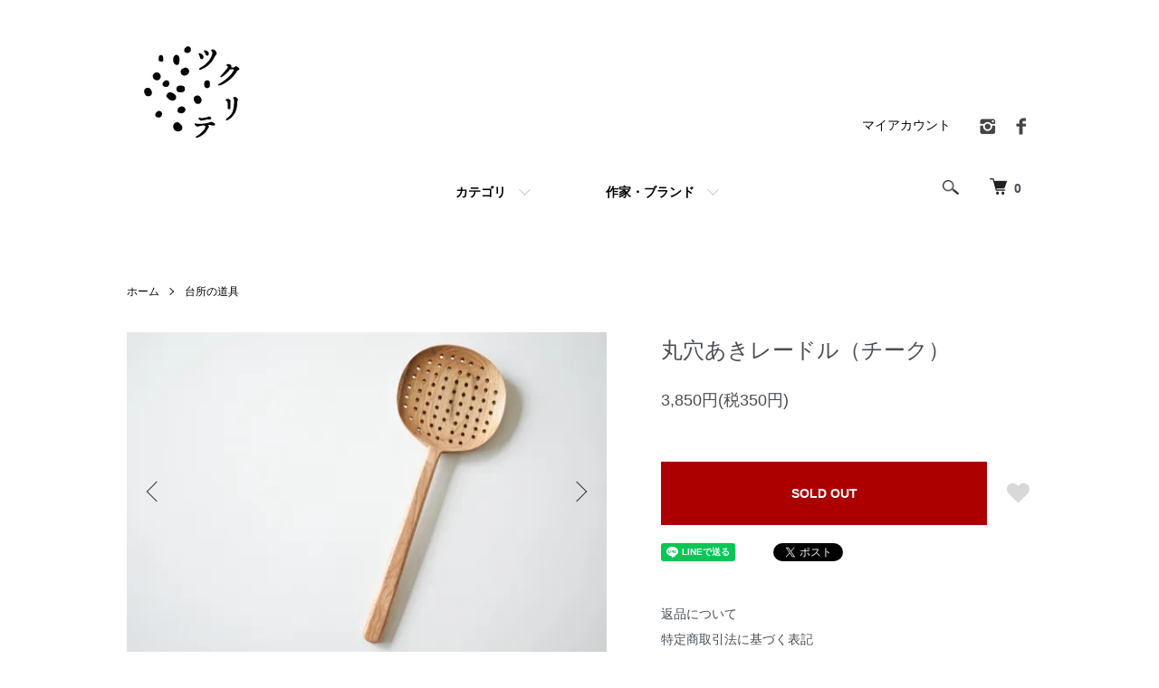

--- FILE ---
content_type: text/html; charset=EUC-JP
request_url: https://tsukurite-kurasi.shop/?pid=176941133
body_size: 15680
content:
<!DOCTYPE html PUBLIC "-//W3C//DTD XHTML 1.0 Transitional//EN" "http://www.w3.org/TR/xhtml1/DTD/xhtml1-transitional.dtd">
<html xmlns:og="http://ogp.me/ns#" xmlns:fb="http://www.facebook.com/2008/fbml" xmlns:mixi="http://mixi-platform.com/ns#" xmlns="http://www.w3.org/1999/xhtml" xml:lang="ja" lang="ja" dir="ltr">
<head>
<meta http-equiv="content-type" content="text/html; charset=euc-jp" />
<meta http-equiv="X-UA-Compatible" content="IE=edge,chrome=1" />
<title>丸穴あきレードル（チーク） - TSUKURITE ONLINE STORE</title>
<meta name="Keywords" content="丸穴あきレードル（チーク）,ツクリテ,暮らし,器,生活雑貨,作家もの,クラフト,贈り物,セレクトショップ" />
<meta name="Description" content="北九州市門司の商店街の片隅にひっそりとある暮らしのお店「ツクリテ」のオンラインストアです。日々を心地よく過ごせるもの、大切な誰かへの贈り物など・・心を込めてお届けいたします。" />
<meta name="Author" content="" />
<meta name="Copyright" content="GMOペパボ" />
<meta http-equiv="content-style-type" content="text/css" />
<meta http-equiv="content-script-type" content="text/javascript" />
<link rel="stylesheet" href="https://tsukurite-kurasi.shop/css/framework/colormekit.css" type="text/css" />
<link rel="stylesheet" href="https://tsukurite-kurasi.shop/css/framework/colormekit-responsive.css" type="text/css" />
<link rel="stylesheet" href="https://img07.shop-pro.jp/PA01460/807/css/3/index.css?cmsp_timestamp=20250429130604" type="text/css" />
<link rel="stylesheet" href="https://img07.shop-pro.jp/PA01460/807/css/3/product.css?cmsp_timestamp=20250429130604" type="text/css" />

<link rel="alternate" type="application/rss+xml" title="rss" href="https://tsukurite-kurasi.shop/?mode=rss" />
<link rel="shortcut icon" href="https://img07.shop-pro.jp/PA01460/807/favicon.ico?cmsp_timestamp=20251030122844" />
<script type="text/javascript" src="//ajax.googleapis.com/ajax/libs/jquery/1.7.2/jquery.min.js" ></script>
<meta property="og:title" content="丸穴あきレードル（チーク） - TSUKURITE ONLINE STORE" />
<meta property="og:description" content="北九州市門司の商店街の片隅にひっそりとある暮らしのお店「ツクリテ」のオンラインストアです。日々を心地よく過ごせるもの、大切な誰かへの贈り物など・・心を込めてお届けいたします。" />
<meta property="og:url" content="https://tsukurite-kurasi.shop?pid=176941133" />
<meta property="og:site_name" content="TSUKURITE ONLINE STORE" />
<meta property="og:image" content="https://img07.shop-pro.jp/PA01460/807/product/176941133.jpg?cmsp_timestamp=20230906141044"/>
<meta name="facebook-domain-verification" content="uwnco4fkgiv90pi9vw5esmbje8dk7i" />
<script>
  var Colorme = {"page":"product","shop":{"account_id":"PA01460807","title":"TSUKURITE ONLINE STORE"},"basket":{"total_price":0,"items":[]},"customer":{"id":null},"inventory_control":"product","product":{"shop_uid":"PA01460807","id":176941133,"name":"\u4e38\u7a74\u3042\u304d\u30ec\u30fc\u30c9\u30eb\uff08\u30c1\u30fc\u30af\uff09","model_number":"","stock_num":0,"sales_price":3500,"sales_price_including_tax":3850,"variants":[],"category":{"id_big":2688731,"id_small":0},"groups":[{"id":2494390}],"members_price":3500,"members_price_including_tax":3850}};

  (function() {
    function insertScriptTags() {
      var scriptTagDetails = [{"src":"https:\/\/welcome-coupon.colorme.app\/js\/coupon.js?account_id=PA01460807","integrity":null},{"src":"https:\/\/disable-right-click.colorme.app\/js\/disable-right-click.js","integrity":null}];
      var entry = document.getElementsByTagName('script')[0];

      scriptTagDetails.forEach(function(tagDetail) {
        var script = document.createElement('script');

        script.type = 'text/javascript';
        script.src = tagDetail.src;
        script.async = true;

        if( tagDetail.integrity ) {
          script.integrity = tagDetail.integrity;
          script.setAttribute('crossorigin', 'anonymous');
        }

        entry.parentNode.insertBefore(script, entry);
      })
    }

    window.addEventListener('load', insertScriptTags, false);
  })();
</script>
</head>
<body>
<meta name="colorme-acc-payload" content="?st=1&pt=10029&ut=176941133&at=PA01460807&v=20260127020237&re=&cn=3d22ceb741f25461a5e1701186cc290f" width="1" height="1" alt="" /><script>!function(){"use strict";Array.prototype.slice.call(document.getElementsByTagName("script")).filter((function(t){return t.src&&t.src.match(new RegExp("dist/acc-track.js$"))})).forEach((function(t){return document.body.removeChild(t)})),function t(c){var r=arguments.length>1&&void 0!==arguments[1]?arguments[1]:0;if(!(r>=c.length)){var e=document.createElement("script");e.onerror=function(){return t(c,r+1)},e.src="https://"+c[r]+"/dist/acc-track.js?rev=3",document.body.appendChild(e)}}(["acclog001.shop-pro.jp","acclog002.shop-pro.jp"])}();</script>




<script src="https://img.shop-pro.jp/tmpl_js/84/jquery.tile.js"></script>
<script src="https://img.shop-pro.jp/tmpl_js/84/jquery.skOuterClick.js"></script>


<div class="l-header">
  <div class="l-header-main u-container">
    <div class="l-header-main__in">
      <div class="l-header-logo">
        <h1 class="l-header-logo__img">
          <a href="https://tsukurite-kurasi.shop/"><img src="https://img07.shop-pro.jp/PA01460/807/PA01460807.png?cmsp_timestamp=20251030122844" alt="TSUKURITE ONLINE STORE" /></a>
        </h1>
                  <p class="l-header-logo__txt">

          </p>
              </div>
      <div class="l-header-search">
        <button class="l-header-search__btn js-mega-menu-btn js-search-btn">
          <img src="https://img.shop-pro.jp/tmpl_img/84/icon-search.png" alt="検索" />
        </button>
        <div class="l-header-search__contents js-mega-menu-contents">
          <div class="l-header-search__box">
            <form action="https://tsukurite-kurasi.shop/" method="GET" class="l-header-search__form">
              <input type="hidden" name="mode" value="srh" /><input type="hidden" name="sort" value="n" />
              <div class="l-header-search__input">
                <input type="text" name="keyword" placeholder="商品検索" />
              </div>
              <button class="l-header-search__submit" type="submit">
                <img src="https://img.shop-pro.jp/tmpl_img/84/icon-search.png" alt="送信" />
              </button>
            </form>
            <button class="l-header-search__close js-search-close" type="submit" aria-label="閉じる">
              <span></span>
              <span></span>
            </button>
          </div>
        </div>
        <div class="l-header-cart">
          <a href="https://tsukurite-kurasi.shop/cart/proxy/basket?shop_id=PA01460807&shop_domain=tsukurite-kurasi.shop">
            <img src="https://img.shop-pro.jp/tmpl_img/84/icon-cart.png" alt="カートを見る" />
            <span class="p-global-header__cart-count">
              0
            </span>
          </a>
        </div>
      </div>
      <button class="l-menu-btn js-navi-open" aria-label="メニュー">
        <span></span>
        <span></span>
      </button>
    </div>
    <div class="l-main-navi">
      <div class="l-main-navi__in">
        <ul class="l-main-navi-list">
                              <li class="l-main-navi-list__item">
            <div class="l-main-navi-list__ttl">
              CATEGORY
            </div>
            <button class="l-main-navi-list__link js-mega-menu-btn">
              カテゴリ
            </button>
            <div class="l-mega-menu js-mega-menu-contents">
              <ul class="l-mega-menu-list">
                                <li class="l-mega-menu-list__item">
                  <a class="l-mega-menu-list__link" href="https://tsukurite-kurasi.shop/?mode=cate&cbid=2688730&csid=0&sort=n">
                    食卓でつかうもの
                  </a>
                </li>
                                                    <li class="l-mega-menu-list__item">
                  <a class="l-mega-menu-list__link" href="https://tsukurite-kurasi.shop/?mode=cate&cbid=2688731&csid=0&sort=n">
                    台所の道具
                  </a>
                </li>
                                                    <li class="l-mega-menu-list__item">
                  <a class="l-mega-menu-list__link" href="https://tsukurite-kurasi.shop/?mode=cate&cbid=2901636&csid=0&sort=n">
                    書籍
                  </a>
                </li>
                                                    <li class="l-mega-menu-list__item">
                  <a class="l-mega-menu-list__link" href="https://tsukurite-kurasi.shop/?mode=cate&cbid=2974729&csid=0&sort=n">
                    ギフトボックス
                  </a>
                </li>
                                                    <li class="l-mega-menu-list__item">
                  <a class="l-mega-menu-list__link" href="https://tsukurite-kurasi.shop/?mode=cate&cbid=2677705&csid=0&sort=n">
                    洋服
                  </a>
                </li>
                                                    <li class="l-mega-menu-list__item">
                  <a class="l-mega-menu-list__link" href="https://tsukurite-kurasi.shop/?mode=cate&cbid=2677711&csid=0&sort=n">
                    靴下・手袋
                  </a>
                </li>
                                                    <li class="l-mega-menu-list__item">
                  <a class="l-mega-menu-list__link" href="https://tsukurite-kurasi.shop/?mode=cate&cbid=2677730&csid=0&sort=n">
                    服飾品
                  </a>
                </li>
                                                    <li class="l-mega-menu-list__item">
                  <a class="l-mega-menu-list__link" href="https://tsukurite-kurasi.shop/?mode=cate&cbid=2677735&csid=0&sort=n">
                    日用品
                  </a>
                </li>
                                                    <li class="l-mega-menu-list__item">
                  <a class="l-mega-menu-list__link" href="https://tsukurite-kurasi.shop/?mode=cate&cbid=2677712&csid=0&sort=n">
                    ケア用品
                  </a>
                </li>
                                                    <li class="l-mega-menu-list__item">
                  <a class="l-mega-menu-list__link" href="https://tsukurite-kurasi.shop/?mode=cate&cbid=2677717&csid=0&sort=n">
                    香り
                  </a>
                </li>
                                                    <li class="l-mega-menu-list__item">
                  <a class="l-mega-menu-list__link" href="https://tsukurite-kurasi.shop/?mode=cate&cbid=2677736&csid=0&sort=n">
                    ベビー・キッズ
                  </a>
                </li>
                                                    <li class="l-mega-menu-list__item">
                  <a class="l-mega-menu-list__link" href="https://tsukurite-kurasi.shop/?mode=cate&cbid=2677734&csid=0&sort=n">
                    珈琲・お茶・食品
                  </a>
                </li>
                              </ul>
            </div>
          </li>
                                                  <li class="l-main-navi-list__item">
            <div class="l-main-navi-list__ttl">
              GROUP
            </div>
            <button class="l-main-navi-list__link js-mega-menu-btn">
              作家・ブランド
            </button>
            <div class="l-mega-menu js-mega-menu-contents">
              <ul class="l-mega-menu-list">
                                <li class="l-mega-menu-list__item">
                  <a class="l-mega-menu-list__link" href="https://tsukurite-kurasi.shop/?mode=grp&gid=3055976&sort=n">
                    秀野真希
                  </a>
                </li>
                                                    <li class="l-mega-menu-list__item">
                  <a class="l-mega-menu-list__link" href="https://tsukurite-kurasi.shop/?mode=grp&gid=3053835&sort=n">
                    小野鯛
                  </a>
                </li>
                                                    <li class="l-mega-menu-list__item">
                  <a class="l-mega-menu-list__link" href="https://tsukurite-kurasi.shop/?mode=grp&gid=3054053&sort=n">
                    栁川晶子
                  </a>
                </li>
                                                    <li class="l-mega-menu-list__item">
                  <a class="l-mega-menu-list__link" href="https://tsukurite-kurasi.shop/?mode=grp&gid=2920111&sort=n">
                    十場あすか
                  </a>
                </li>
                                                    <li class="l-mega-menu-list__item">
                  <a class="l-mega-menu-list__link" href="https://tsukurite-kurasi.shop/?mode=grp&gid=2494359&sort=n">
                    馬場勝文
                  </a>
                </li>
                                                    <li class="l-mega-menu-list__item">
                  <a class="l-mega-menu-list__link" href="https://tsukurite-kurasi.shop/?mode=grp&gid=2494360&sort=n">
                    髙野友美
                  </a>
                </li>
                                                    <li class="l-mega-menu-list__item">
                  <a class="l-mega-menu-list__link" href="https://tsukurite-kurasi.shop/?mode=grp&gid=2619012&sort=n">
                    結城智子
                  </a>
                </li>
                                                    <li class="l-mega-menu-list__item">
                  <a class="l-mega-menu-list__link" href="https://tsukurite-kurasi.shop/?mode=grp&gid=2494361&sort=n">
                    イトウサトミ
                  </a>
                </li>
                                                    <li class="l-mega-menu-list__item">
                  <a class="l-mega-menu-list__link" href="https://tsukurite-kurasi.shop/?mode=grp&gid=2877879&sort=n">
                    大谷製陶所
                  </a>
                </li>
                                                    <li class="l-mega-menu-list__item">
                  <a class="l-mega-menu-list__link" href="https://tsukurite-kurasi.shop/?mode=grp&gid=2519594&sort=n">
                    三浦侑子
                  </a>
                </li>
                                                    <li class="l-mega-menu-list__item">
                  <a class="l-mega-menu-list__link" href="https://tsukurite-kurasi.shop/?mode=grp&gid=2816962&sort=n">
                    内山玲
                  </a>
                </li>
                                                    <li class="l-mega-menu-list__item">
                  <a class="l-mega-menu-list__link" href="https://tsukurite-kurasi.shop/?mode=grp&gid=2494362&sort=n">
                    木部大資
                  </a>
                </li>
                                                    <li class="l-mega-menu-list__item">
                  <a class="l-mega-menu-list__link" href="https://tsukurite-kurasi.shop/?mode=grp&gid=2494369&sort=n">
                    とりもと硝子店
                  </a>
                </li>
                                                    <li class="l-mega-menu-list__item">
                  <a class="l-mega-menu-list__link" href="https://tsukurite-kurasi.shop/?mode=grp&gid=2494387&sort=n">
                    山口和宏
                  </a>
                </li>
                                                    <li class="l-mega-menu-list__item">
                  <a class="l-mega-menu-list__link" href="https://tsukurite-kurasi.shop/?mode=grp&gid=2494363&sort=n">
                    Lue
                  </a>
                </li>
                                                    <li class="l-mega-menu-list__item">
                  <a class="l-mega-menu-list__link" href="https://tsukurite-kurasi.shop/?mode=grp&gid=2494364&sort=n">
                    Suno&Morrison
                  </a>
                </li>
                                                    <li class="l-mega-menu-list__item">
                  <a class="l-mega-menu-list__link" href="https://tsukurite-kurasi.shop/?mode=grp&gid=2494365&sort=n">
                    miho umezawa
                  </a>
                </li>
                                                    <li class="l-mega-menu-list__item">
                  <a class="l-mega-menu-list__link" href="https://tsukurite-kurasi.shop/?mode=grp&gid=2494366&sort=n">
                    NISHIGUCHI KUTSUSHITA
                  </a>
                </li>
                                                    <li class="l-mega-menu-list__item">
                  <a class="l-mega-menu-list__link" href="https://tsukurite-kurasi.shop/?mode=grp&gid=2494367&sort=n">
                    hakne
                  </a>
                </li>
                                                    <li class="l-mega-menu-list__item">
                  <a class="l-mega-menu-list__link" href="https://tsukurite-kurasi.shop/?mode=grp&gid=2494368&sort=n">
                    松野屋
                  </a>
                </li>
                                                    <li class="l-mega-menu-list__item">
                  <a class="l-mega-menu-list__link" href="https://tsukurite-kurasi.shop/?mode=grp&gid=2494370&sort=n">
                    VISION GLASS JP
                  </a>
                </li>
                                                    <li class="l-mega-menu-list__item">
                  <a class="l-mega-menu-list__link" href="https://tsukurite-kurasi.shop/?mode=grp&gid=2494371&sort=n">
                    indigo-silver WORKS
                  </a>
                </li>
                                                    <li class="l-mega-menu-list__item">
                  <a class="l-mega-menu-list__link" href="https://tsukurite-kurasi.shop/?mode=grp&gid=2494373&sort=n">
                    SyuRo
                  </a>
                </li>
                                                    <li class="l-mega-menu-list__item">
                  <a class="l-mega-menu-list__link" href="https://tsukurite-kurasi.shop/?mode=grp&gid=2494415&sort=n">
                    lifart...
                  </a>
                </li>
                                                    <li class="l-mega-menu-list__item">
                  <a class="l-mega-menu-list__link" href="https://tsukurite-kurasi.shop/?mode=grp&gid=2494374&sort=n">
                    かとうようこ
                  </a>
                </li>
                                                    <li class="l-mega-menu-list__item">
                  <a class="l-mega-menu-list__link" href="https://tsukurite-kurasi.shop/?mode=grp&gid=2494375&sort=n">
                    TEJIKA
                  </a>
                </li>
                                                    <li class="l-mega-menu-list__item">
                  <a class="l-mega-menu-list__link" href="https://tsukurite-kurasi.shop/?mode=grp&gid=2754154&sort=n">
                    kumura
                  </a>
                </li>
                                                    <li class="l-mega-menu-list__item">
                  <a class="l-mega-menu-list__link" href="https://tsukurite-kurasi.shop/?mode=grp&gid=2505731&sort=n">
                    teori works
                  </a>
                </li>
                                                    <li class="l-mega-menu-list__item">
                  <a class="l-mega-menu-list__link" href="https://tsukurite-kurasi.shop/?mode=grp&gid=2494376&sort=n">
                    MAGALI
                  </a>
                </li>
                                                    <li class="l-mega-menu-list__item">
                  <a class="l-mega-menu-list__link" href="https://tsukurite-kurasi.shop/?mode=grp&gid=2494377&sort=n">
                    R/2
                  </a>
                </li>
                                                    <li class="l-mega-menu-list__item">
                  <a class="l-mega-menu-list__link" href="https://tsukurite-kurasi.shop/?mode=grp&gid=2494378&sort=n">
                    Maika
                  </a>
                </li>
                                                    <li class="l-mega-menu-list__item">
                  <a class="l-mega-menu-list__link" href="https://tsukurite-kurasi.shop/?mode=grp&gid=2494379&sort=n">
                    松田紗和
                  </a>
                </li>
                                                    <li class="l-mega-menu-list__item">
                  <a class="l-mega-menu-list__link" href="https://tsukurite-kurasi.shop/?mode=grp&gid=2494380&sort=n">
                    Rie Nakamura
                  </a>
                </li>
                                                    <li class="l-mega-menu-list__item">
                  <a class="l-mega-menu-list__link" href="https://tsukurite-kurasi.shop/?mode=grp&gid=2494381&sort=n">
                    tipura studio
                  </a>
                </li>
                                                    <li class="l-mega-menu-list__item">
                  <a class="l-mega-menu-list__link" href="https://tsukurite-kurasi.shop/?mode=grp&gid=2494386&sort=n">
                    Amito
                  </a>
                </li>
                                                    <li class="l-mega-menu-list__item">
                  <a class="l-mega-menu-list__link" href="https://tsukurite-kurasi.shop/?mode=grp&gid=2494389&sort=n">
                    摘草
                  </a>
                </li>
                                                    <li class="l-mega-menu-list__item">
                  <a class="l-mega-menu-list__link" href="https://tsukurite-kurasi.shop/?mode=grp&gid=2494414&sort=n">
                    髙田耕造商店
                  </a>
                </li>
                                                    <li class="l-mega-menu-list__item">
                  <a class="l-mega-menu-list__link" href="https://tsukurite-kurasi.shop/?mode=grp&gid=2494413&sort=n">
                    MATIN et &#201;TOILE
                  </a>
                </li>
                                                    <li class="l-mega-menu-list__item">
                  <a class="l-mega-menu-list__link" href="https://tsukurite-kurasi.shop/?mode=grp&gid=3129214&sort=n">
                    jitsu
                  </a>
                </li>
                                                    <li class="l-mega-menu-list__item">
                  <a class="l-mega-menu-list__link" href="https://tsukurite-kurasi.shop/?mode=grp&gid=2790142&sort=n">
                    杉浦晴香
                  </a>
                </li>
                                                    <li class="l-mega-menu-list__item">
                  <a class="l-mega-menu-list__link" href="https://tsukurite-kurasi.shop/?mode=grp&gid=2862102&sort=n">
                    Grace
                  </a>
                </li>
                                                    <li class="l-mega-menu-list__item">
                  <a class="l-mega-menu-list__link" href="https://tsukurite-kurasi.shop/?mode=grp&gid=2795979&sort=n">
                    GEM36
                  </a>
                </li>
                                                    <li class="l-mega-menu-list__item">
                  <a class="l-mega-menu-list__link" href="https://tsukurite-kurasi.shop/?mode=grp&gid=2675065&sort=n">
                    CHIQON
                  </a>
                </li>
                                                    <li class="l-mega-menu-list__item">
                  <a class="l-mega-menu-list__link" href="https://tsukurite-kurasi.shop/?mode=grp&gid=2494383&sort=n">
                    Bion
                  </a>
                </li>
                                                    <li class="l-mega-menu-list__item">
                  <a class="l-mega-menu-list__link" href="https://tsukurite-kurasi.shop/?mode=grp&gid=2494385&sort=n">
                    あたらしい日常料理 ふじわら
                  </a>
                </li>
                                                    <li class="l-mega-menu-list__item">
                  <a class="l-mega-menu-list__link" href="https://tsukurite-kurasi.shop/?mode=grp&gid=2494384&sort=n">
                    珈琲 山口
                  </a>
                </li>
                                                    <li class="l-mega-menu-list__item">
                  <a class="l-mega-menu-list__link" href="https://tsukurite-kurasi.shop/?mode=grp&gid=2966891&sort=n">
                    添い
                  </a>
                </li>
                                                    <li class="l-mega-menu-list__item">
                  <a class="l-mega-menu-list__link" href="https://tsukurite-kurasi.shop/?mode=grp&gid=2494382&sort=n">
                    ことつて
                  </a>
                </li>
                                                    <li class="l-mega-menu-list__item">
                  <a class="l-mega-menu-list__link" href="https://tsukurite-kurasi.shop/?mode=grp&gid=2615926&sort=n">
                    山燕庵
                  </a>
                </li>
                                                    <li class="l-mega-menu-list__item">
                  <a class="l-mega-menu-list__link" href="https://tsukurite-kurasi.shop/?mode=grp&gid=2517639&sort=n">
                    日本の手仕事のもの
                  </a>
                </li>
                                                    <li class="l-mega-menu-list__item">
                  <a class="l-mega-menu-list__link" href="https://tsukurite-kurasi.shop/?mode=grp&gid=2494390&sort=n">
                    ラオスのもの
                  </a>
                </li>
                                                    <li class="l-mega-menu-list__item">
                  <a class="l-mega-menu-list__link" href="https://tsukurite-kurasi.shop/?mode=grp&gid=2494391&sort=n">
                    アフリカのもの
                  </a>
                </li>
                                                    <li class="l-mega-menu-list__item">
                  <a class="l-mega-menu-list__link" href="https://tsukurite-kurasi.shop/?mode=grp&gid=2515016&sort=n">
                    ベトナムのもの
                  </a>
                </li>
                                                    <li class="l-mega-menu-list__item">
                  <a class="l-mega-menu-list__link" href="https://tsukurite-kurasi.shop/?mode=grp&gid=2514766&sort=n">
                    リサイクルガラス
                  </a>
                </li>
                                                    <li class="l-mega-menu-list__item">
                  <a class="l-mega-menu-list__link" href="https://tsukurite-kurasi.shop/?mode=grp&gid=2944163&sort=n">
                    情景編集舎
                  </a>
                </li>
                              </ul>
            </div>
          </li>
                                      </ul>
        <div class="l-help-navi-box">
          <ul class="l-help-navi-list">
            <li class="l-help-navi-list__item">
              <a class="l-help-navi-list__link" href="https://tsukurite-kurasi.shop/?mode=myaccount">マイアカウント</a>
            </li>
                      </ul>
                    <ul class="l-sns-navi-list u-opa">
                        <li class="l-sns-navi-list__item">
              <a href="test" target="_blank">
                <i class="icon-lg-b icon-instagram" aria-label="instagram"></i>
              </a>
            </li>
                                    <li class="l-sns-navi-list__item">
              <a href="test" target="_blank">
                <i class="icon-lg-b icon-facebook" aria-label="Facebook"></i>
              </a>
            </li>
                                                          </ul>
                  </div>
      </div>
    </div>
    <div class="l-main-navi-overlay js-navi-close"></div>
  </div>
</div>

<div class="u-container p-sale-info-wrap">
  <div class="p-sale-info">
    <span class="u-bold"></span> 
  </div>
</div>


<div class="l-main product">
  <link href="https://img.shop-pro.jp/tmpl_js/84/slick.css" rel="stylesheet" type="text/css">
<link href="https://img.shop-pro.jp/tmpl_js/84/slick-theme.css" rel="stylesheet" type="text/css">

<div class="p-product">
  
  <div class="c-breadcrumbs u-container">
    <ul class="c-breadcrumbs-list">
      <li class="c-breadcrumbs-list__item">
        <a href="https://tsukurite-kurasi.shop/">
          ホーム
        </a>
      </li>
            <li class="c-breadcrumbs-list__item">
        <a href="?mode=cate&cbid=2688731&csid=0&sort=n">
          台所の道具
        </a>
      </li>
                </ul>
  </div>
  
    <div class="p-product u-container">
    <form name="product_form" method="post" action="https://tsukurite-kurasi.shop/cart/proxy/basket/items/add">
      <div class="p-product-main">
        
        <div class="p-product-img">
          <div class="p-product-img__main js-images-slider">
            <div class="p-product-img__main-item">
                            <img src="https://img07.shop-pro.jp/PA01460/807/product/176941133.jpg?cmsp_timestamp=20230906141044" alt="" />
                          </div>
                                                    <div class="p-product-img__main-item">
                <img src="https://img07.shop-pro.jp/PA01460/807/product/176941133_o1.jpg?cmsp_timestamp=20230906141044" alt="" />
              </div>
                                                      <div class="p-product-img__main-item">
                <img src="https://img07.shop-pro.jp/PA01460/807/product/176941133_o2.jpg?cmsp_timestamp=20230906141044" alt="" />
              </div>
                                                      <div class="p-product-img__main-item">
                <img src="https://img07.shop-pro.jp/PA01460/807/product/176941133_o3.jpg?cmsp_timestamp=20230906141044" alt="" />
              </div>
                                                      <div class="p-product-img__main-item">
                <img src="https://img07.shop-pro.jp/PA01460/807/product/176941133_o4.jpg?cmsp_timestamp=20230906141044" alt="" />
              </div>
                                                      <div class="p-product-img__main-item">
                <img src="https://img07.shop-pro.jp/PA01460/807/product/176941133_o5.jpg?cmsp_timestamp=20230906141044" alt="" />
              </div>
                                                                                                                                                                                                                                                                                                                                                                                                                                                                                                                                                                                                                                                                                                                                                                                                                                                                                                                                                                                                                                                                                                                                                                                                                                        </div>
                    <div class="p-product-img__thumb">
            <div class="u-overflow-slide">
              <ul class="p-product-thumb-list">
                                <li class="p-product-thumb-list__item">
                  <div class="p-product-thumb-list__img">
                    <img src="https://img07.shop-pro.jp/PA01460/807/product/176941133.jpg?cmsp_timestamp=20230906141044" alt="" />
                  </div>
                </li>
                                                                    <li class="p-product-thumb-list__item">
                    <div class="p-product-thumb-list__img">
                      <img src="https://img07.shop-pro.jp/PA01460/807/product/176941133_o1.jpg?cmsp_timestamp=20230906141044" alt="" />
                    </div>
                  </li>
                                                                      <li class="p-product-thumb-list__item">
                    <div class="p-product-thumb-list__img">
                      <img src="https://img07.shop-pro.jp/PA01460/807/product/176941133_o2.jpg?cmsp_timestamp=20230906141044" alt="" />
                    </div>
                  </li>
                                                                      <li class="p-product-thumb-list__item">
                    <div class="p-product-thumb-list__img">
                      <img src="https://img07.shop-pro.jp/PA01460/807/product/176941133_o3.jpg?cmsp_timestamp=20230906141044" alt="" />
                    </div>
                  </li>
                                                                      <li class="p-product-thumb-list__item">
                    <div class="p-product-thumb-list__img">
                      <img src="https://img07.shop-pro.jp/PA01460/807/product/176941133_o4.jpg?cmsp_timestamp=20230906141044" alt="" />
                    </div>
                  </li>
                                                                      <li class="p-product-thumb-list__item">
                    <div class="p-product-thumb-list__img">
                      <img src="https://img07.shop-pro.jp/PA01460/807/product/176941133_o5.jpg?cmsp_timestamp=20230906141044" alt="" />
                    </div>
                  </li>
                                                                                                                                                                                                                                                                                                                                                                                                                                                                                                                                                                                                                                                                                                                                                                                                                                                                                                                                                                                                                                                                                                                                                                                                                                                                                                                                                                                                                                                                                                                                                                                                        </ul>
            </div>
          </div>
                  </div>
        
        
        <div class="p-product-info">
          <h2 class="p-product-info__ttl">
            丸穴あきレードル（チーク）
          </h2>
          
          <div class="p-product-info__id">
            
          </div>
          
          
          <div class="p-product-price">
                        <div class="p-product-price__sell">
              3,850円(税350円)
            </div>
                                              </div>
          
          
                    
          
                    
          
          <div class="p-product-form">
                        <div class="p-product-form-btn">
						     <p>
						　　　　　										 </p>
              <div class="p-product-form-btn__cart">
                                                <button class="c-btn-cart is-soldout" type="button" disabled="disabled">
                    SOLD OUT
                  </button>
                                                          </div>
              <div class="p-product-form-btn__favorite">
                <button type="button" class="p-product-form-btn__favorite-btn"  data-favorite-button-selector="DOMSelector" data-product-id="176941133" data-added-class="is-added">
                  <svg role="img" aria-hidden="true"><use xlink:href="#heart"></use></svg>
                </button>
              </div>
            </div>
          </div>
          
          
          <ul class="p-product-sns-list">
            <li class="p-product-sns-list__item">
              <div class="line-it-button" data-lang="ja" data-type="share-a" data-ver="3"
                         data-color="default" data-size="small" data-count="false" style="display: none;"></div>
                       <script src="https://www.line-website.com/social-plugins/js/thirdparty/loader.min.js" async="async" defer="defer"></script>
            </li>
            <li class="p-product-sns-list__item">
              
            </li>
            <li class="p-product-sns-list__item">
              <a href="https://twitter.com/share" class="twitter-share-button" data-url="https://tsukurite-kurasi.shop/?pid=176941133" data-text="" data-lang="ja" >ツイート</a>
<script charset="utf-8">!function(d,s,id){var js,fjs=d.getElementsByTagName(s)[0],p=/^http:/.test(d.location)?'http':'https';if(!d.getElementById(id)){js=d.createElement(s);js.id=id;js.src=p+'://platform.twitter.com/widgets.js';fjs.parentNode.insertBefore(js,fjs);}}(document, 'script', 'twitter-wjs');</script>
            </li>
          </ul>
          
          <ul class="p-product-link-list">
            <li class="p-product-link-list__item">
              <a href="https://tsukurite-kurasi.shop/?mode=sk#return">返品について</a>
            </li>
            <li class="p-product-link-list__item">
              <a href="https://tsukurite-kurasi.shop/?mode=sk#info">特定商取引法に基づく表記</a>
            </li>
                        <li class="p-product-link-list__item">
              <a href="https://tsukurite.shop-pro.jp/customer/products/176941133/inquiries/new">この商品について問い合わせる</a>
            </li>
            <li class="p-product-link-list__item">
              <a href="https://tsukurite-kurasi.shop/?mode=cate&cbid=2688731&csid=0&sort=n">買い物を続ける</a>
            </li>
          </ul>
        </div>
      </div>
      
      <div class="p-product-detail">
        
        <div class="p-product-explain">
          <h3 class="p-product__ttl">
            DETAIL
          </h3>
          <div class="p-product-explain__body">
            【サイズ】  全長32㎝<br />
【材質】  チーク<br />
【仕上げ】  自然系オイル<br />
<br />
Made in Laos<br />
<br />
ラオスの工場で作られた穴の開いた大きめのレードルは鍋物や調理時に大活躍。<br />
少し不揃いさ加減が素朴で愛嬌のあるカトラリーシリーズです。<br />
<br />
 【チークについて】<br />
チークはクマツヅラ科Tectonacc属の落葉広葉樹でタイ、ビルマ、インドネシアなどに産します。<br />
辺材は黄白色で比較的狭く、心材は濃い黄金色で、しばしば暗色の縞を持っています。材面にロウ状の感触があります。木理は通直で、重硬。加工は容易で仕上がりも良好です。乾燥は遅いですが､乾燥過程において割れや反りが出にくく 特に、水湿などの耐久性に優れています。また、シロアリなどの虫害にも強いのも特徴です。<br />
世界の最高級材のひとつで、家具材、キャビネット材、彫刻材、船舶材、建築材、床材などに用いられています。<br />
板に製材した直後は、材面があまり綺麗でないが、年月が経るとロウ状の成分が材面に染みでて色の深みが増し、いわゆる｢チーク色」の落ち着いた色合いになります。<br />
<br />
【木製品の使用上の注意】<br />
割れたり、反れたり、変色する可能性がありますので<br />
●水に長時間さらさないでください。<br />
●食器乾燥機を使って洗わないでください。<br />
水洗いをし、きれいにふきあげ、乾燥させてあげてください。<br />
より永く使っていただく為に・・時間がたつと油分が抜けたりするので、クルミ油やエゴマ油をしみ込ませた布で拭いてあげてください。<br />
<br />
※木の木目や色味はひとつひとつ異なりますのでご了承ください。<br />
※花梨は色が出やすい木です。白い布巾はご注意ください。
          </div>
        </div>
        
        <div class="p-product-other">
          
                    <div class="p-product-recommend">
            <h3 class="p-product__ttl">
              RECOMMENDED ITEM
            </h3>
            <ul class="p-product-recommend-list">
                              <li class="p-product-recommend-list__item">
                  <div class="p-product-recommend-list__img">
                    <a href="?pid=175467094">
                                              <img src="https://img07.shop-pro.jp/PA01460/807/product/175467094_th.jpg?cmsp_timestamp=20260110163028" alt="ライスクッカー（3合）/ 大谷製陶所" class="together_product_list_img show item_img" />
                                          </a>
                  </div>
                  <div class="p-product-recommend-list__ttl">
                    <a href="?pid=175467094">
                      ライスクッカー（3合）/ 大谷製陶所
                    </a>
                  </div>
                                                      <div class="p-product-recommend-list__price is-soldout">
                    SOLD OUT
                  </div>
                                                                      </li>
                              <li class="p-product-recommend-list__item">
                  <div class="p-product-recommend-list__img">
                    <a href="?pid=167343924">
                                              <img src="https://img07.shop-pro.jp/PA01460/807/product/167343924_th.jpg?cmsp_timestamp=20250114165121" alt="丸おたま（オリーブ木）" class="together_product_list_img show item_img" />
                                          </a>
                  </div>
                  <div class="p-product-recommend-list__ttl">
                    <a href="?pid=167343924">
                      丸おたま（オリーブ木）
                    </a>
                  </div>
                                    <div class="p-product-recommend-list__price">
                                        1,650円(税150円)
                                                          </div>
                                                                                                          </li>
                              <li class="p-product-recommend-list__item">
                  <div class="p-product-recommend-list__img">
                    <a href="?pid=170376365">
                                              <img src="https://img07.shop-pro.jp/PA01460/807/product/170376365_th.jpg?cmsp_timestamp=20220914125121" alt="グレーマグカップ/ 髙野友美" class="together_product_list_img show item_img" />
                                          </a>
                  </div>
                  <div class="p-product-recommend-list__ttl">
                    <a href="?pid=170376365">
                      グレーマグカップ/ 髙野友美
                    </a>
                  </div>
                                                      <div class="p-product-recommend-list__price is-soldout">
                    SOLD OUT
                  </div>
                                                                      </li>
                          </ul>
          </div>
                    
          
                    <div class="p-product-review">
            <h3 class="p-product__ttl">
              REVIEW
            </h3>
                        <div class="p-product-review__btn">
              <a href="https://tsukurite-kurasi.shop/customer/products/176941133/reviews/new" class="c-btn is-arrow">
                WRITE REVIEW
              </a>
            </div>
          </div>
                    
        </div>
      </div>
      <input type="hidden" name="user_hash" value="8b758cbac6b988f7c5a56a4925ad8183"><input type="hidden" name="members_hash" value="8b758cbac6b988f7c5a56a4925ad8183"><input type="hidden" name="shop_id" value="PA01460807"><input type="hidden" name="product_id" value="176941133"><input type="hidden" name="members_id" value=""><input type="hidden" name="back_url" value="https://tsukurite-kurasi.shop/?pid=176941133"><input type="hidden" name="reference_token" value="0f19980194464ad69303f88d8b1af76f"><input type="hidden" name="shop_domain" value="tsukurite-kurasi.shop">
    </form>
  </div>

<script src="https://img.shop-pro.jp/tmpl_js/84/slick.min.js"></script>

<script type="text/javascript">
$(document).on("ready", function() {
  var slider = ".js-images-slider";
  var thumbnailItem = ".p-product-thumb-list__item";

  $(thumbnailItem).each(function() {
    var index = $(thumbnailItem).index(this);
    $(this).attr("data-index",index);
  });

  $(slider).on('init',function(slick) {
    var index = $(".slide-item.slick-slide.slick-current").attr("data-slick-index");
    $(thumbnailItem+'[data-index="'+index+'"]').addClass("is-current");
  });

  $(slider).slick( {
    autoplay: false,
    arrows: true,
    infinite: true
  });

  $(thumbnailItem).on('click',function() {
    var index = $(this).attr("data-index");
    $(slider).slick("slickGoTo",index,false);
  });

  $(slider).on('beforeChange',function(event,slick, currentSlide,nextSlide){
    $(thumbnailItem).each(function() {
      $(this).removeClass("is-current");
    });
    $(thumbnailItem+'[data-index="'+nextSlide+'"]').addClass("is-current");
  });
});
</script></div>

<div class="l-bottom u-container">
              <div class="p-shop-info">
    
        
    
        
  </div>
  <div class="p-shopguide u-contents-s">
    <h2 class="u-visually-hidden">
      ショッピングガイド
    </h2>
    <div class="p-shopguide-wrap">
            <div class="p-shopguide-column">
        <div class="p-shopguide-box js-matchHeight">
          <div class="p-shopguide-head">
            <div class="p-shopguide__icon">
              <img src="https://img.shop-pro.jp/tmpl_img/84/shopguide-icon-shipping.png" alt="" />
            </div>
            <h3 class="c-ttl-sub">
              SHIPPING
              <span class="c-ttl-sub__ja">配送・送料について</span>
            </h3>
          </div>
          <dl class="p-shopguide-txt">
                        <dt class="p-shopguide__ttl">
              佐川急便　60サイズ
            </dt>
            <dd class="p-shopguide__body">
                            北海道 \1500　東北 \1200　関東	\990<br />
中部（新潟県・長野県・山梨県 \990　その他 \880）<br />
近畿（三重県 \880　その他 \700）<br />
中国	\600　四国 \700　九州 \550<br />
沖縄県 \2250<br />
※その他離島は別途
            </dd>
                        <dt class="p-shopguide__ttl">
              佐川急便　80サイズ
            </dt>
            <dd class="p-shopguide__body">
                            北海道 \1800　東北 \1400　関東	\1200<br />
中部（新潟県・長野県・山梨県 \1200　その他 \1100）<br />
近畿（三重県 \1100　その他 \800）<br />
中国	\700　四国 \800　九州 \700<br />
沖縄県 \2400<br />
※その他離島は別途
            </dd>
                        <dt class="p-shopguide__ttl">
              佐川急便　100サイズ
            </dt>
            <dd class="p-shopguide__body">
                            北海道 \2000　東北 \1700　関東	\1500<br />
中部（新潟県・長野県・山梨県 \1500　その他 \1400）<br />
近畿（三重県 \1400　その他 \1100）<br />
中国	\1000　四国 \1100　九州 \1000<br />
沖縄県 \2700<br />
※その他離島は別途
            </dd>
                        <dt class="p-shopguide__ttl">
              佐川急便　140サイズ
            </dt>
            <dd class="p-shopguide__body">
                            北海道 \2300　東北 \2000　関東	\1800<br />
中部（新潟県・長野県・山梨県 \1800　その他 \1700）<br />
近畿（三重県 \1700　その他 \1300）<br />
中国	\1200　四国 \1300　九州 \1200<br />
沖縄県 \2900<br />
※その他離島は別途
            </dd>
                        <dt class="p-shopguide__ttl">
              佐川急便　180サイズ
            </dt>
            <dd class="p-shopguide__body">
                            北海道 \6000　東北 \5050　関東	\4000<br />
中部（新潟県・長野県・山梨県 \4000　その他 \3500）<br />
近畿（三重県 \3400　その他 \3100）<br />
中国	\2900　四国 \3000　九州 \2700<br />
沖縄県 \4400<br />
※その他離島は別途
            </dd>
                        <dt class="p-shopguide__ttl">
              レターパックプラス
            </dt>
            <dd class="p-shopguide__body">
                            全国一律 \600　※手渡し・追跡番号あり
            </dd>
                        <dt class="p-shopguide__ttl">
              クリックポスト
            </dt>
            <dd class="p-shopguide__body">
                            全国一律 \200　※ポスト投函・追跡番号あり
            </dd>
                        <dt class="p-shopguide__ttl">
              定形外郵便（250g以内）
            </dt>
            <dd class="p-shopguide__body">
                            全国一律 \350　※追跡番号なし
            </dd>
                        <dt class="p-shopguide__ttl">
              定形外郵便（500g以内）
            </dt>
            <dd class="p-shopguide__body">
                            全国一律 \510　※追跡番号なし
            </dd>
                        <dt class="p-shopguide__ttl">
              定形外郵便（1kg以内）
            </dt>
            <dd class="p-shopguide__body">
                            全国一律 \710　※追跡番号なし
            </dd>
                        <dt class="p-shopguide__ttl">
              定形外郵便（2kg以内）
            </dt>
            <dd class="p-shopguide__body">
                            
            </dd>
                      </dl>
        </div>
      </div>
            <div class="p-shopguide-column">
        <div class="p-shopguide-box js-matchHeight">
          <div class="p-shopguide-head">
            <div class="p-shopguide__icon">
              <img src="https://img.shop-pro.jp/tmpl_img/84/shopguide-icon-return.png" alt="" />
            </div>
            <h3 class="c-ttl-sub">
              RETURN
              <span class="c-ttl-sub__ja">返品について</span>
            </h3>
          </div>
          <dl class="p-shopguide-txt">
                        <dt class="p-shopguide__ttl">
              不良品
            </dt>
            <dd class="p-shopguide__body">
              商品到着後速やかにご連絡ください。商品に欠陥がある場合を除き、返品には応じかねますのでご了承ください。
            </dd>
                                    <dt class="p-shopguide__ttl">
              返品期限
            </dt>
            <dd class="p-shopguide__body">
              商品到着後７日以内とさせていただきます。<br />
ご連絡が7日以内に行われなかった場合、返品を受け付けられない場合がありますので予めご了承ください。<br />
ご予約商品については返品は不可とします。また、食品の場合、開封後の返品は不可とします。
            </dd>
                                    <dt class="p-shopguide__ttl">
              返品送料
            </dt>
            <dd class="p-shopguide__body">
              お客様都合による返品につきましてはお客様のご負担とさせていただきます。不良品に該当する場合は当方で負担いたします。
            </dd>
                      </dl>
        </div>
      </div>
            <div class="p-shopguide-column">
        <div class="p-shopguide-box js-matchHeight">
          <div class="p-shopguide-head">
            <div class="p-shopguide__icon">
              <img src="https://img.shop-pro.jp/tmpl_img/84/shopguide-icon-payment.png" alt="" />
            </div>
            <h3 class="c-ttl-sub">
              PAYMENT
              <span class="c-ttl-sub__ja">お支払いについて</span>
            </h3>
          </div>
          <dl class="p-shopguide-txt">
                        <dt class="p-shopguide__ttl">
              クレジットカード決済
            </dt>
            <dd class="p-shopguide__body">
                                          <div class="p-shopguide__img">
                <img class='payment_img' src='https://img.shop-pro.jp/common/card2.gif'><img class='payment_img' src='https://img.shop-pro.jp/common/card6.gif'><img class='payment_img' src='https://img.shop-pro.jp/common/card18.gif'><img class='payment_img' src='https://img.shop-pro.jp/common/card0.gif'><img class='payment_img' src='https://img.shop-pro.jp/common/card9.gif'>
              </div>
                            
            </dd>
                        <dt class="p-shopguide__ttl">
              ゆうちょ振替
            </dt>
            <dd class="p-shopguide__body">
                                          
            </dd>
                        <dt class="p-shopguide__ttl">
              銀行振込
            </dt>
            <dd class="p-shopguide__body">
                                          
            </dd>
                        <dt class="p-shopguide__ttl">
              代引（現金）※佐川急便
            </dt>
            <dd class="p-shopguide__body">
                                          【ご注意】佐川急便での発送のみ利用可能です。
            </dd>
                        <dt class="p-shopguide__ttl">
              代引（クレジットカード）※佐川急便
            </dt>
            <dd class="p-shopguide__body">
                                          【ご注意】佐川急便での発送のみ利用可能です。
            </dd>
                      </dl>
        </div>
      </div>
          </div>
  </div>
</div>

<div class="l-footer">
  <div class="u-container">
    <div class="l-footer-main">
      <div class="l-footer-shopinfo">
        <div class="l-footer-shopinfo__logo">
          <a href="https://tsukurite-kurasi.shop/"><img src="https://img07.shop-pro.jp/PA01460/807/PA01460807.png?cmsp_timestamp=20251030122844" alt="TSUKURITE ONLINE STORE" /></a>
        </div>
                <div class="l-footer-shopinfo__txt">
          
        </div>
                        <ul class="l-footer-sns-list u-opa">
                    <li class="l-footer-sns-list__item">
            <a href="test" target="_blank">
              <i class="icon-lg-b icon-instagram" aria-label="instagram"></i>
            </a>
          </li>
                              <li class="l-footer-sns-list__item">
            <a href="test" target="_blank">
              <i class="icon-lg-b icon-facebook" aria-label="Facebook"></i>
            </a>
          </li>

          </li>
                  </ul>
                      </div>
      <div class="l-footer-navi">
        <ul class="l-footer-navi-list">
          <li class="l-footer-navi-list__item">
            <a class="l-footer-navi-list__link" href="https://tsukurite-kurasi.shop/">
              ホーム
            </a>
          </li>
          <li class="l-footer-navi-list__item">
            <a class="l-footer-navi-list__link" href="https://tsukurite-kurasi.shop/?mode=sk#delivery">
              配送・送料について
            </a>
          </li>
          <li class="l-footer-navi-list__item">
            <a class="l-footer-navi-list__link" href="https://tsukurite-kurasi.shop/?mode=sk#return">
              返品について
            </a>
          </li>
          <li class="l-footer-navi-list__item">
            <a class="l-footer-navi-list__link" href="https://tsukurite-kurasi.shop/?mode=sk#payment">
              支払い方法について
            </a>
          </li>
          <li class="l-footer-navi-list__item">
            <a class="l-footer-navi-list__link" href="https://tsukurite-kurasi.shop/?mode=sk#info">
              特定商取引法に基づく表記
            </a>
          </li>
          <li class="l-footer-navi-list__item">
            <a class="l-footer-navi-list__link" href="https://tsukurite-kurasi.shop/?mode=privacy">
              プライバシーポリシー
            </a>
          </li>
        </ul>
        <ul class="l-footer-navi-list">
                              <li class="l-footer-navi-list__item">
            <span class="l-footer-navi-list__link">
              <a href="https://tsukurite-kurasi.shop/?mode=rss">RSS</a> / <a href="https://tsukurite-kurasi.shop/?mode=atom">ATOM</a>
            </span>
          </li>
        </ul>
        <ul class="l-footer-navi-list">
          <li class="l-footer-navi-list__item">
            <a class="l-footer-navi-list__link" href="https://tsukurite-kurasi.shop/?mode=myaccount">
              マイアカウント
            </a>
          </li>
                    <li class="l-footer-navi-list__item">
                        <a class="l-footer-navi-list__link" href="https://tsukurite-kurasi.shop/cart/proxy/basket?shop_id=PA01460807&shop_domain=tsukurite-kurasi.shop">
              カートを見る
            </a>
                      </li>
          <li class="l-footer-navi-list__item">
            <a class="l-footer-navi-list__link" href="https://tsukurite.shop-pro.jp/customer/inquiries/new">
              お問い合わせ
            </a>
          </li>
        </ul>
      </div>
    </div>
  </div>
</div>
<div class="l-copyright">
  <div class="l-copyright__txt">
    &#169; 2020 ツクリテ All Rights Reserved. 
  </div>
  <div class="l-copyright__logo">

</div>

<script src="https://img.shop-pro.jp/tmpl_js/84/jquery.biggerlink.min.js"></script>
<script src="https://img.shop-pro.jp/tmpl_js/84/jquery.matchHeight-min.js"></script>
<script src="https://img.shop-pro.jp/tmpl_js/84/what-input.js"></script>

<script type="text/javascript">
$(document).ready(function() {
  //category search
  $(".js-mega-menu-btn").on("click",function() {
    if ($(this).hasClass("is-on")) {
      $(this).removeClass("is-on");
      $(this).next(".js-mega-menu-contents").fadeOut(200,"swing");
    } else {
      $(".js-mega-menu-btn").removeClass("is-on");
      $(".js-mega-menu-btn").next().fadeOut(200,"swing");
      $(this).addClass("is-on");
      $(this).next(".js-mega-menu-contents").fadeIn(200,"swing");
    }
  });
  $(".js-search-close").on('click',function() {
    $(".l-header-search__contents").fadeOut(200,"swing");
    $(".l-header-search__btn").removeClass("is-on");
  });
  $(".js-search-btn").on('click',function() {
    $(".l-main-navi").removeClass("is-open");
    $(".js-navi-open").removeClass("is-on");
  });

  //hamburger
  $(".js-navi-open,.js-navi-close").on('click',function() {
    $(".l-header-search__contents").fadeOut(200,"swing");
    $(".l-header-search__btn").removeClass("is-on");
    $(".l-header").toggleClass("is-open");
    $(".l-main-navi").toggleClass("is-open");
    $(".l-menu-btn").toggleClass("is-on");
    $(".l-main-navi-overlay").toggleClass("is-on");
  });
});
</script>

<script type="text/javascript">
$(document).ready(function() {
  var headerHeight = $(".l-header").outerHeight()
  var navPos = $(".l-main-navi").offset().top
  var salePos = $(".p-sale-info-wrap").offset().top
  var totalPos = navPos + salePos

  $(window).on("load scroll", function() {
    var value = $(this).scrollTop();
    if ( value > totalPos ) {
      $(".l-header").addClass("is-fixed");
      $(".l-main").css("margin-top", headerHeight);
    } else {
      $(".l-header").removeClass("is-fixed");
      $(".l-main").css("margin-top", '0');
    }
  });
});
</script>

<script type="text/javascript">
$(document).ready(function() {
  $(".js-bigger").biggerlink();
});
</script>

<script type="text/javascript">
$(document).ready(function() {
  $(".js-matchHeight").matchHeight();
});
</script>

<script>
  $(function () {
  // viewport
  var viewport = document.createElement('meta');
  viewport.setAttribute('name', 'viewport');
  viewport.setAttribute('content', 'width=device-width, initial-scale=1.0, maximum-scale=1.0');
  document.getElementsByTagName('head')[0].appendChild(viewport);

  function window_size_switch_func() {
    if($(window).width() >= 768) {
    // product option switch -> table
    $('#prd-opt-table').html($('.prd-opt-table').html());
    $('#prd-opt-table table').addClass('table table-bordered');
    $('#prd-opt-select').empty();
    } else {
    // product option switch -> select
    $('#prd-opt-table').empty();
    if($('#prd-opt-select > *').size() == 0) {
      $('#prd-opt-select').append($('.prd-opt-select').html());
    }
    }
  }
  window_size_switch_func();
  $(window).load(function () {
    $('.history-unit').tile();
  });
  $(window).resize(function () {
    window_size_switch_func();
    $('.history-unit').tile();
  });
  });
</script>

<svg xmlns="http://www.w3.org/2000/svg" style="display:none"><symbol id="angle-double-left" viewBox="0 0 1792 1792"><path d="M1011 1376q0 13-10 23l-50 50q-10 10-23 10t-23-10L439 983q-10-10-10-23t10-23l466-466q10-10 23-10t23 10l50 50q10 10 10 23t-10 23L608 960l393 393q10 10 10 23zm384 0q0 13-10 23l-50 50q-10 10-23 10t-23-10L823 983q-10-10-10-23t10-23l466-466q10-10 23-10t23 10l50 50q10 10 10 23t-10 23L992 960l393 393q10 10 10 23z"/></symbol><symbol id="angle-double-right" viewBox="0 0 1792 1792"><path d="M979 960q0 13-10 23l-466 466q-10 10-23 10t-23-10l-50-50q-10-10-10-23t10-23l393-393-393-393q-10-10-10-23t10-23l50-50q10-10 23-10t23 10l466 466q10 10 10 23zm384 0q0 13-10 23l-466 466q-10 10-23 10t-23-10l-50-50q-10-10-10-23t10-23l393-393-393-393q-10-10-10-23t10-23l50-50q10-10 23-10t23 10l466 466q10 10 10 23z"/></symbol><symbol id="angle-down" viewBox="0 0 1792 1792"><path d="M1395 736q0 13-10 23l-466 466q-10 10-23 10t-23-10L407 759q-10-10-10-23t10-23l50-50q10-10 23-10t23 10l393 393 393-393q10-10 23-10t23 10l50 50q10 10 10 23z"/></symbol><symbol id="angle-left" viewBox="0 0 1792 1792"><path d="M1203 544q0 13-10 23L800 960l393 393q10 10 10 23t-10 23l-50 50q-10 10-23 10t-23-10L631 983q-10-10-10-23t10-23l466-466q10-10 23-10t23 10l50 50q10 10 10 23z"/></symbol><symbol id="angle-right" viewBox="0 0 1792 1792"><path d="M1171 960q0 13-10 23l-466 466q-10 10-23 10t-23-10l-50-50q-10-10-10-23t10-23l393-393-393-393q-10-10-10-23t10-23l50-50q10-10 23-10t23 10l466 466q10 10 10 23z"/></symbol><symbol id="angle-up" viewBox="0 0 1792 1792"><path d="M1395 1184q0 13-10 23l-50 50q-10 10-23 10t-23-10L896 864l-393 393q-10 10-23 10t-23-10l-50-50q-10-10-10-23t10-23l466-466q10-10 23-10t23 10l466 466q10 10 10 23z"/></symbol><symbol id="bars" viewBox="0 0 1792 1792"><path d="M1664 1344v128q0 26-19 45t-45 19H192q-26 0-45-19t-19-45v-128q0-26 19-45t45-19h1408q26 0 45 19t19 45zm0-512v128q0 26-19 45t-45 19H192q-26 0-45-19t-19-45V832q0-26 19-45t45-19h1408q26 0 45 19t19 45zm0-512v128q0 26-19 45t-45 19H192q-26 0-45-19t-19-45V320q0-26 19-45t45-19h1408q26 0 45 19t19 45z"/></symbol><symbol id="close" viewBox="0 0 1792 1792"><path d="M1490 1322q0 40-28 68l-136 136q-28 28-68 28t-68-28l-294-294-294 294q-28 28-68 28t-68-28l-136-136q-28-28-28-68t28-68l294-294-294-294q-28-28-28-68t28-68l136-136q28-28 68-28t68 28l294 294 294-294q28-28 68-28t68 28l136 136q28 28 28 68t-28 68l-294 294 294 294q28 28 28 68z"/></symbol><symbol id="envelope-o" viewBox="0 0 1792 1792"><path d="M1664 1504V736q-32 36-69 66-268 206-426 338-51 43-83 67t-86.5 48.5T897 1280h-2q-48 0-102.5-24.5T706 1207t-83-67q-158-132-426-338-37-30-69-66v768q0 13 9.5 22.5t22.5 9.5h1472q13 0 22.5-9.5t9.5-22.5zm0-1051v-24.5l-.5-13-3-12.5-5.5-9-9-7.5-14-2.5H160q-13 0-22.5 9.5T128 416q0 168 147 284 193 152 401 317 6 5 35 29.5t46 37.5 44.5 31.5T852 1143t43 9h2q20 0 43-9t50.5-27.5 44.5-31.5 46-37.5 35-29.5q208-165 401-317 54-43 100.5-115.5T1664 453zm128-37v1088q0 66-47 113t-113 47H160q-66 0-113-47T0 1504V416q0-66 47-113t113-47h1472q66 0 113 47t47 113z"/></symbol><symbol id="facebook" viewBox="0 0 1792 1792"><path d="M1343 12v264h-157q-86 0-116 36t-30 108v189h293l-39 296h-254v759H734V905H479V609h255V391q0-186 104-288.5T1115 0q147 0 228 12z"/></symbol><symbol id="google-plus" viewBox="0 0 1792 1792"><path d="M1181 913q0 208-87 370.5t-248 254-369 91.5q-149 0-285-58t-234-156-156-234-58-285 58-285 156-234 234-156 285-58q286 0 491 192L769 546Q652 433 477 433q-123 0-227.5 62T84 663.5 23 896t61 232.5T249.5 1297t227.5 62q83 0 152.5-23t114.5-57.5 78.5-78.5 49-83 21.5-74H477V791h692q12 63 12 122zm867-122v210h-209v209h-210v-209h-209V791h209V582h210v209h209z"/></symbol><symbol id="heart" viewBox="0 0 1792 1792"><path d="M896 1664q-26 0-44-18l-624-602q-10-8-27.5-26T145 952.5 77 855 23.5 734 0 596q0-220 127-344t351-124q62 0 126.5 21.5t120 58T820 276t76 68q36-36 76-68t95.5-68.5 120-58T1314 128q224 0 351 124t127 344q0 221-229 450l-623 600q-18 18-44 18z"/></symbol><symbol id="home" viewBox="0 0 1792 1792"><path d="M1472 992v480q0 26-19 45t-45 19h-384v-384H768v384H384q-26 0-45-19t-19-45V992q0-1 .5-3t.5-3l575-474 575 474q1 2 1 6zm223-69l-62 74q-8 9-21 11h-3q-13 0-21-7L896 424l-692 577q-12 8-24 7-13-2-21-11l-62-74q-8-10-7-23.5t11-21.5l719-599q32-26 76-26t76 26l244 204V288q0-14 9-23t23-9h192q14 0 23 9t9 23v408l219 182q10 8 11 21.5t-7 23.5z"/></symbol><symbol id="info-circle" viewBox="0 0 1792 1792"><path d="M1152 1376v-160q0-14-9-23t-23-9h-96V672q0-14-9-23t-23-9H672q-14 0-23 9t-9 23v160q0 14 9 23t23 9h96v320h-96q-14 0-23 9t-9 23v160q0 14 9 23t23 9h448q14 0 23-9t9-23zm-128-896V320q0-14-9-23t-23-9H800q-14 0-23 9t-9 23v160q0 14 9 23t23 9h192q14 0 23-9t9-23zm640 416q0 209-103 385.5T1281.5 1561 896 1664t-385.5-103T231 1281.5 128 896t103-385.5T510.5 231 896 128t385.5 103T1561 510.5 1664 896z"/></symbol><symbol id="instagram" viewBox="0 0 1792 1792"><path d="M1490 1426V778h-135q20 63 20 131 0 126-64 232.5T1137 1310t-240 62q-197 0-337-135.5T420 909q0-68 20-131H299v648q0 26 17.5 43.5T360 1487h1069q25 0 43-17.5t18-43.5zm-284-533q0-124-90.5-211.5T897 594q-127 0-217.5 87.5T589 893t90.5 211.5T897 1192q128 0 218.5-87.5T1206 893zm284-360V368q0-28-20-48.5t-49-20.5h-174q-29 0-49 20.5t-20 48.5v165q0 29 20 49t49 20h174q29 0 49-20t20-49zm174-208v1142q0 81-58 139t-139 58H325q-81 0-139-58t-58-139V325q0-81 58-139t139-58h1142q81 0 139 58t58 139z"/></symbol><symbol id="pencil" viewBox="0 0 1792 1792"><path d="M491 1536l91-91-235-235-91 91v107h128v128h107zm523-928q0-22-22-22-10 0-17 7l-542 542q-7 7-7 17 0 22 22 22 10 0 17-7l542-542q7-7 7-17zm-54-192l416 416-832 832H128v-416zm683 96q0 53-37 90l-166 166-416-416 166-165q36-38 90-38 53 0 91 38l235 234q37 39 37 91z"/></symbol><symbol id="pinterest-p" viewBox="0 0 1792 1792"><path d="M256 597q0-108 37.5-203.5T397 227t152-123 185-78T936 0q158 0 294 66.5T1451 260t85 287q0 96-19 188t-60 177-100 149.5-145 103-189 38.5q-68 0-135-32t-96-88q-10 39-28 112.5t-23.5 95-20.5 71-26 71-32 62.5-46 77.5-62 86.5l-14 5-9-10q-15-157-15-188 0-92 21.5-206.5T604 972t52-203q-32-65-32-169 0-83 52-156t132-73q61 0 95 40.5T937 514q0 66-44 191t-44 187q0 63 45 104.5t109 41.5q55 0 102-25t78.5-68 56-95 38-110.5 20-111 6.5-99.5q0-173-109.5-269.5T909 163q-200 0-334 129.5T441 621q0 44 12.5 85t27 65 27 45.5T520 847q0 28-15 73t-37 45q-2 0-17-3-51-15-90.5-56t-61-94.5-32.5-108T256 597z"/></symbol><symbol id="search" viewBox="0 0 1792 1792"><path d="M1216 832q0-185-131.5-316.5T768 384 451.5 515.5 320 832t131.5 316.5T768 1280t316.5-131.5T1216 832zm512 832q0 52-38 90t-90 38q-54 0-90-38l-343-342q-179 124-399 124-143 0-273.5-55.5t-225-150-150-225T64 832t55.5-273.5 150-225 225-150T768 128t273.5 55.5 225 150 150 225T1472 832q0 220-124 399l343 343q37 37 37 90z"/></symbol><symbol id="shopping-cart" viewBox="0 0 1792 1792"><path d="M704 1536q0 52-38 90t-90 38-90-38-38-90 38-90 90-38 90 38 38 90zm896 0q0 52-38 90t-90 38-90-38-38-90 38-90 90-38 90 38 38 90zm128-1088v512q0 24-16.5 42.5T1671 1024L627 1146q13 60 13 70 0 16-24 64h920q26 0 45 19t19 45-19 45-45 19H512q-26 0-45-19t-19-45q0-11 8-31.5t16-36 21.5-40T509 1207L332 384H128q-26 0-45-19t-19-45 19-45 45-19h256q16 0 28.5 6.5T432 278t13 24.5 8 26 5.5 29.5 4.5 26h1201q26 0 45 19t19 45z"/></symbol><symbol id="sign-in" viewBox="0 0 1792 1792"><path d="M1312 896q0 26-19 45l-544 544q-19 19-45 19t-45-19-19-45v-288H192q-26 0-45-19t-19-45V704q0-26 19-45t45-19h448V352q0-26 19-45t45-19 45 19l544 544q19 19 19 45zm352-352v704q0 119-84.5 203.5T1376 1536h-320q-13 0-22.5-9.5t-9.5-22.5q0-4-1-20t-.5-26.5 3-23.5 10-19.5 20.5-6.5h320q66 0 113-47t47-113V544q0-66-47-113t-113-47h-312l-11.5-1-11.5-3-8-5.5-7-9-2-13.5q0-4-1-20t-.5-26.5 3-23.5 10-19.5 20.5-6.5h320q119 0 203.5 84.5T1664 544z"/></symbol><symbol id="sign-out" viewBox="0 0 1792 1792"><path d="M704 1440q0 4 1 20t.5 26.5-3 23.5-10 19.5-20.5 6.5H352q-119 0-203.5-84.5T64 1248V544q0-119 84.5-203.5T352 256h320q13 0 22.5 9.5T704 288q0 4 1 20t.5 26.5-3 23.5-10 19.5T672 384H352q-66 0-113 47t-47 113v704q0 66 47 113t113 47h312l11.5 1 11.5 3 8 5.5 7 9 2 13.5zm928-544q0 26-19 45l-544 544q-19 19-45 19t-45-19-19-45v-288H512q-26 0-45-19t-19-45V704q0-26 19-45t45-19h448V352q0-26 19-45t45-19 45 19l544 544q19 19 19 45z"/></symbol><symbol id="star" viewBox="0 0 1792 1792"><path d="M1728 647q0 22-26 48l-363 354 86 500q1 7 1 20 0 21-10.5 35.5T1385 1619q-19 0-40-12l-449-236-449 236q-22 12-40 12-21 0-31.5-14.5T365 1569q0-6 2-20l86-500L89 695q-25-27-25-48 0-37 56-46l502-73L847 73q19-41 49-41t49 41l225 455 502 73q56 9 56 46z"/></symbol><symbol id="twitter" viewBox="0 0 1792 1792"><path d="M1684 408q-67 98-162 167 1 14 1 42 0 130-38 259.5T1369.5 1125 1185 1335.5t-258 146-323 54.5q-271 0-496-145 35 4 78 4 225 0 401-138-105-2-188-64.5T285 1033q33 5 61 5 43 0 85-11-112-23-185.5-111.5T172 710v-4q68 38 146 41-66-44-105-115t-39-154q0-88 44-163 121 149 294.5 238.5T884 653q-8-38-8-74 0-134 94.5-228.5T1199 256q140 0 236 102 109-21 205-78-37 115-142 178 93-10 186-50z"/></symbol><symbol id="user-plus" viewBox="0 0 1792 1792"><path d="M576 896c-106 0-196.5-37.5-271.5-112.5S192 618 192 512s37.5-196.5 112.5-271.5S470 128 576 128s196.5 37.5 271.5 112.5S960 406 960 512s-37.5 196.5-112.5 271.5S682 896 576 896zM1536 1024h352c8.7 0 16.2 3.2 22.5 9.5s9.5 13.8 9.5 22.5v192c0 8.7-3.2 16.2-9.5 22.5s-13.8 9.5-22.5 9.5h-352v352c0 8.7-3.2 16.2-9.5 22.5s-13.8 9.5-22.5 9.5h-192c-8.7 0-16.2-3.2-22.5-9.5s-9.5-13.8-9.5-22.5v-352H928c-8.7 0-16.2-3.2-22.5-9.5s-9.5-13.8-9.5-22.5v-192c0-8.7 3.2-16.2 9.5-22.5s13.8-9.5 22.5-9.5h352V672c0-8.7 3.2-16.2 9.5-22.5s13.8-9.5 22.5-9.5h192c8.7 0 16.2 3.2 22.5 9.5s9.5 13.8 9.5 22.5v352z"/><path d="M800 1248c0 34.7 12.7 64.7 38 90s55.3 38 90 38h256v238c-45.3 33.3-102.3 50-171 50H139c-80.7 0-145.3-23-194-69s-73-109.3-73-190c0-35.3 1.2-69.8 3.5-103.5s7-70 14-109 15.8-75.2 26.5-108.5 25-65.8 43-97.5 38.7-58.7 62-81 51.8-40.2 85.5-53.5 70.8-20 111.5-20c12.7 0 25.7 5.7 39 17 52.7 40.7 104.2 71.2 154.5 91.5S516.7 971 576 971s114.2-10.2 164.5-30.5S842.3 889.7 895


 849c13.3-11.3 26.3-17 39-17 88 0 160.3 32 217 96H928c-34.7 0-64.7 12.7-90 38s-38 55.3-38 90v192z"/></symbol><symbol id="user" viewBox="0 0 1792 1792"><path d="M1600 1405c0 80-24.3 143.2-73 189.5s-113.3 69.5-194 69.5H459c-80.7 0-145.3-23.2-194-69.5S192 1485 192 1405c0-35.3 1.2-69.8 3.5-103.5s7-70 14-109 15.8-75.2 26.5-108.5 25-65.8 43-97.5 38.7-58.7 62-81 51.8-40.2 85.5-53.5 70.8-20 111.5-20c6 0 20 7.2 42 21.5s46.8 30.3 74.5 48 63.7 33.7 108 48S851.3 971 896 971s89.2-7.2 133.5-21.5 80.3-30.3 108-48 52.5-33.7 74.5-48 36-21.5 42-21.5c40.7 0 77.8 6.7 111.5 20s62.2 31.2 85.5 53.5 44 49.3 62 81 32.3 64.2 43 97.5 19.5 69.5 26.5 108.5 11.7 75.3 14 109 3.5 68.2 3.5 103.5z"/><path d="M1280 512c0 106-37.5 196.5-112.5 271.5S1002 896 896 896s-196.5-37.5-271.5-112.5S512 618 512 512s37.5-196.5 112.5-271.5S790 128 896 128s196.5 37.5 271.5 112.5S1280 406 1280 512z"/></symbol></svg><script type="text/javascript" src="https://tsukurite-kurasi.shop/js/cart.js" ></script>
<script type="text/javascript" src="https://tsukurite-kurasi.shop/js/async_cart_in.js" ></script>
<script type="text/javascript" src="https://tsukurite-kurasi.shop/js/product_stock.js" ></script>
<script type="text/javascript" src="https://tsukurite-kurasi.shop/js/js.cookie.js" ></script>
<script type="text/javascript" src="https://tsukurite-kurasi.shop/js/favorite_button.js" ></script>
</body></html>